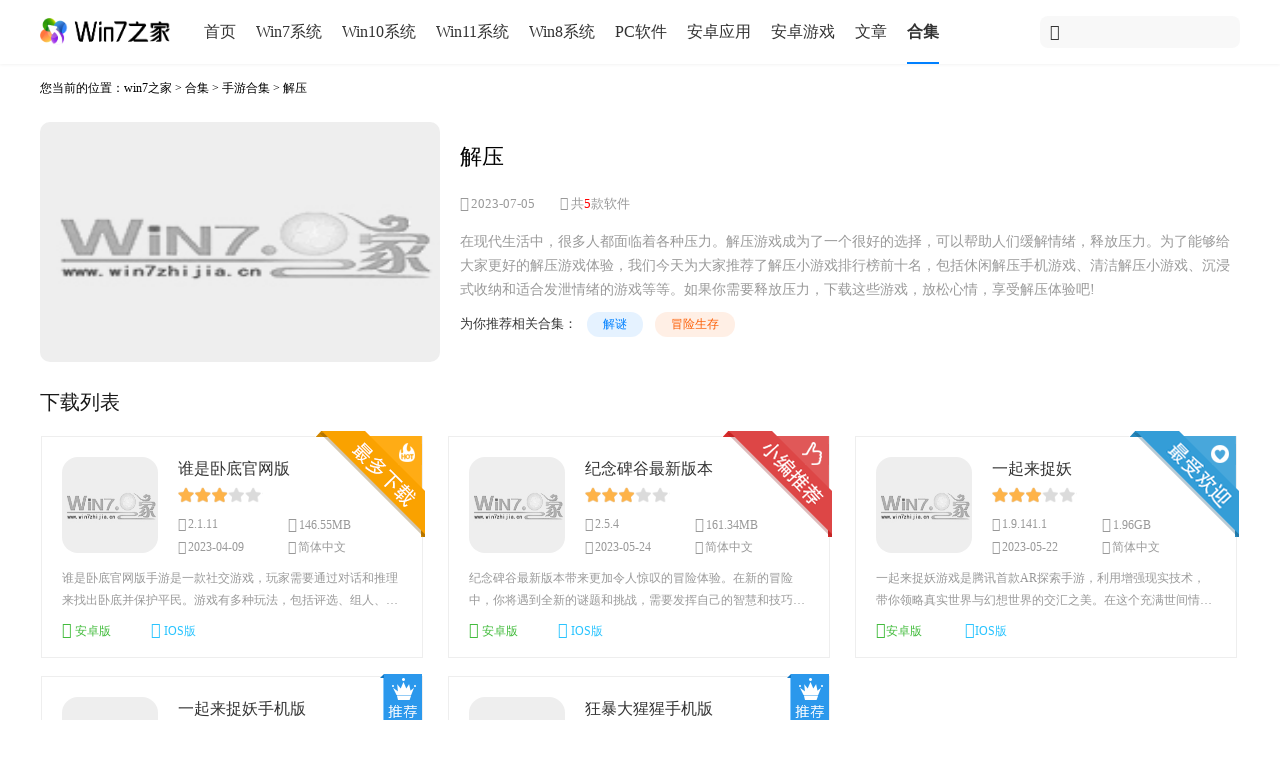

--- FILE ---
content_type: text/html
request_url: https://m.win7zhijia.cn/gamehj/jieya/
body_size: 2853
content:
<!DOCTYPE html>
<html lang="zh-cn">
<head>
    <meta charset="UTF-8">
<meta name="viewport" content="initial-scale=1,user-scalable=no,maximum-scale=1,width=device-width" />
<title>好玩又解压的游戏推荐_解压小游戏排行榜前十名－win7之家安卓频道</title>
    <meta name="keywords" content="解压游戏" />
    <meta name="description" content="在现代生活中，很多人都面临着各种压力。解压游戏成为了一个很好的选择，可以帮助人们缓解情绪，释放压力。为了能够给大家更好的解压游戏体验，我们今天为大家推荐了解压小游戏排行榜前十名，包括休闲解压手机游戏、清洁解压小游戏、沉浸式收纳和适合发泄情绪" />
<link rel="canonical" href="https://m.win7zhijia.cn/gamehj/jieya/" />
<link rel="miphtml" href="https://mip.win7zhijia.cn/gamehj/jieya/" />
<link rel="stylesheet" href="https://static.win7zhijia.cn/m/css/style.css">
<script src="https://static.win7zhijia.cn/m/js/jquery.min.js"></script>
<script src="https://static.win7zhijia.cn/m/js/tz.js"></script>
    </head>
<body>
<!--头部-->
<header>
    <a href="/" class="logo"><img src="https://static.win7zhijia.cn/m/images/logo01.png" alt="win7之家" /></a>
    <i id="openMenu" class="iconfont icon-gengduo1"></i>
    <a href="https://s.win7zhijia.cn"><i class="iconfont icon-sousuo"></i></a>
</header>
<div class="side-bar hide">
    <ul>
        <li><a href="/">首页</a></li>
        <li><a href="/xitong/">Win7系统</a></li>
        <li><a href="/win10/">Win10系统</a></li>
        <li><a href="/win11/">Win11系统</a></li>
        <li><a href="/win81/">Win8系统</a></li>
        <li><a href="/soft/">PC软件</a></li>
        <li><a href="/app/">安卓应用</a></li>
        <li><a href="/game/">安卓游戏</a></li>
        <li><a href="/article/">文章</a></li>
        <li><a href="/azhj/">合集</a></li>
    </ul>
</div>
<!--主体-->
<div class="body mb-30">
    <div class="breadcrumb">
      <a href="/">win7之家</a> &gt;<a href="/azhj/">合集</a> &gt;<span>手游合集</span>
  </div>
    <div class="nhejihead">
    <img class="img" src="https://img.win7zhijia.cn/20230516/e65fd38cdc3532d3868ecfd63be6892d.jpg" alt="解压">
    <div class="dbg"></div>
    <marquee direction="up" scrollamount="1px">在现代生活中，很多人都面临着各种压力。解压游戏成为了一个很好的选择，可以帮助人们缓解情绪，释放压力。为了能够给大家更好的解压游戏体验，我们今天为大家推荐了解压小游戏排行榜前十名，包括休闲解压手机游戏、清洁解压小游戏、沉浸式收纳和适合发泄情绪的游戏等等。如果你需要释放压力，下载这些游戏，放松心情，享受解压体验吧!</marquee>
    <a class="look" href="javascript:;">点击查看</a>
  </div>
      <div class="nhejitags">
    <div class="list">
                <a href="/gamehj/jiemi/" title="解谜">解谜</a>
                <a href="/gamehj/maoxianshengcun/" title="冒险生存">冒险生存</a>
            </div>
  </div>
      <div class="nhejitab" id="switch_nhejiapp">
    <ul>
              <li class="tabli on">安卓</li>
              <li class="tabli">IOS</li>
            </ul>
  </div>
      <div class="nhejiapp nhejiapp_1 rank-box">
    <ul>
        
            <li>
            <a href="/android/1323.html">
              <div class="pic">
                <img src="https://img.win7zhijia.cn/20230403/164042914913.jpg" alt="谁是卧底官网版">
              </div>
              <div class="detail">
                <div class="game_name">谁是卧底官网版</div>
                <div class="game_type">
                     解谜                      | 推理                     | 解压                                    </div>
                <div class="game_star"><span class="iconfont icon-daochu1024-07"></span>1101</div>
              </div>
              <div class="game_download">
                <button>
                  <p>下载</p>
                </button>
              </div>
            </a>
          </li>
        
            <li>
            <a href="/android/5218.html">
              <div class="pic">
                <img src="https://img.win7zhijia.cn/20230520/151129119990.jpg" alt="纪念碑谷最新版本">
              </div>
              <div class="detail">
                <div class="game_name">纪念碑谷最新版本</div>
                <div class="game_type">
                     解谜                      | 探索                     | 解压                                    </div>
                <div class="game_star"><span class="iconfont icon-daochu1024-07"></span>1768</div>
              </div>
              <div class="game_download">
                <button>
                  <p>下载</p>
                </button>
              </div>
            </a>
          </li>
        
            <li>
            <a href="/android/5088.html">
              <div class="pic">
                <img src="https://img.win7zhijia.cn/20230518/142513805593.jpg" alt="一起来捉妖">
              </div>
              <div class="detail">
                <div class="game_name">一起来捉妖</div>
                <div class="game_type">
                     探索                      | 解压                     | 冒险闯关                                    </div>
                <div class="game_star"><span class="iconfont icon-daochu1024-07"></span>1221</div>
              </div>
              <div class="game_download">
                <button>
                  <p>下载</p>
                </button>
              </div>
            </a>
          </li>
        
            <li>
            <a href="/android/5089.html">
              <div class="pic">
                <img src="https://img.win7zhijia.cn/20230518/142513805593.jpg" alt="一起来捉妖手机版">
              </div>
              <div class="detail">
                <div class="game_name">一起来捉妖手机版</div>
                <div class="game_type">
                     探索                      | 解压                     | 冒险闯关                                    </div>
                <div class="game_star"><span class="iconfont icon-daochu1024-07"></span>1107</div>
              </div>
              <div class="game_download">
                <button>
                  <p>下载</p>
                </button>
              </div>
            </a>
          </li>
        
            <li>
            <a href="/android/245.html">
              <div class="pic">
                <img src="https://img.win7zhijia.cn/20221101/b7b419ba67e101d81381ea8b17513b7b.jpg" alt="狂暴大猩猩手机版">
              </div>
              <div class="detail">
                <div class="game_name">狂暴大猩猩手机版</div>
                <div class="game_type">
                     解压                      | 动作冒险                                    </div>
                <div class="game_star"><span class="iconfont icon-daochu1024-07"></span>1085</div>
              </div>
              <div class="game_download">
                <button>
                  <p>下载</p>
                </button>
              </div>
            </a>
          </li>
            </ul>
  </div>
      <div class="nhejiapp nhejiapp_2 rank-box hide">
    <ul>
                <li>
            <a href="/android/1323.html">
                <div class="pic">
                    <img src="https://img.win7zhijia.cn/20230403/164042914913.jpg" alt="谁是卧底官网版">
                </div>
                <div class="detail">
                    <div class="game_name">谁是卧底官网版</div>
                    <div class="game_type">
                        解谜                         | 推理                         | 解压                                            </div>
                    <div class="game_star"><span class="iconfont icon-daochu1024-07"></span>1101</div>
                </div>
                <div class="game_download">
                    <button>
                        <p>下载</p>
                    </button>
                </div>
            </a>
        </li>
                <li>
            <a href="/android/5218.html">
                <div class="pic">
                    <img src="https://img.win7zhijia.cn/20230520/151129119990.jpg" alt="纪念碑谷最新版本">
                </div>
                <div class="detail">
                    <div class="game_name">纪念碑谷最新版本</div>
                    <div class="game_type">
                        解谜                         | 探索                         | 解压                                            </div>
                    <div class="game_star"><span class="iconfont icon-daochu1024-07"></span>1768</div>
                </div>
                <div class="game_download">
                    <button>
                        <p>下载</p>
                    </button>
                </div>
            </a>
        </li>
                <li>
            <a href="/android/5088.html">
                <div class="pic">
                    <img src="https://img.win7zhijia.cn/20230518/142513805593.jpg" alt="一起来捉妖">
                </div>
                <div class="detail">
                    <div class="game_name">一起来捉妖</div>
                    <div class="game_type">
                        探索                         | 解压                         | 冒险闯关                                            </div>
                    <div class="game_star"><span class="iconfont icon-daochu1024-07"></span>1221</div>
                </div>
                <div class="game_download">
                    <button>
                        <p>下载</p>
                    </button>
                </div>
            </a>
        </li>
                <li>
            <a href="/android/5089.html">
                <div class="pic">
                    <img src="https://img.win7zhijia.cn/20230518/142513805593.jpg" alt="一起来捉妖手机版">
                </div>
                <div class="detail">
                    <div class="game_name">一起来捉妖手机版</div>
                    <div class="game_type">
                        探索                         | 解压                         | 冒险闯关                                            </div>
                    <div class="game_star"><span class="iconfont icon-daochu1024-07"></span>1107</div>
                </div>
                <div class="game_download">
                    <button>
                        <p>下载</p>
                    </button>
                </div>
            </a>
        </li>
            </ul>
  </div>
    </div>
<div id="nlookdialog">
  <div class="box">
    <em class="close">✕</em>
    <div class="con">在现代生活中，很多人都面临着各种压力。解压游戏成为了一个很好的选择，可以帮助人们缓解情绪，释放压力。为了能够给大家更好的解压游戏体验，我们今天为大家推荐了解压小游戏排行榜前十名，包括休闲解压手机游戏、清洁解压小游戏、沉浸式收纳和适合发泄情绪的游戏等等。如果你需要释放压力，下载这些游戏，放松心情，享受解压体验吧!</div>
  </div>
</div>
<!--底部-->
<footer>
    <div class="contact" style="padding-bottom:0px">
    </div>
    <div class="base-wrap">
        <p style="text-align:center;color:rgba(0,0,0,.4)">Copyright 2012-2013 win7之家. All Rights Reserved.</p>
        <p style="text-align:center">
            <a href="https://www.beian.gov.cn/portal/registerSystemInfo?recordcode=35020302033304" rel="nofollow" target="_blank">
                <img src="https://static.win7zhijia.cn/www/images/beianlogo.png" style="margin-bottom:-5px" /> 闽公网安备 35020302033304号            </a>
            <a href="https://beian.miit.gov.cn/" rel="nofollow" target="_blank">琼ICP备2022011866号-1</a>
        </p>
    </div>
</footer><script>
    var model = 'android';
    var category_id = '57';
    var model_id = '162';
    var admin_id = '26';
</script>
<script src="https://static.win7zhijia.cn/m/js/base.js"></script>
<script src="https://static.win7zhijia.cn/m/js/heji.js"></script>
<script type="text/javascript" src="https://static.win7zhijia.cn/m/js/baidu_android.js"></script>
<script>
    switchtab('downloadrank', 'click')
    switchtab('upd', 'click')
</script>
<script type="text/javascript" src="https://static.win7zhijia.cn/m/js/flow_tags.js"></script>
<script>
var _hmt = _hmt || [];
(function() {
  var hm = document.createElement("script");
  hm.src = "https://hm.baidu.com/hm.js?744fee6419f3cde893bbd5903a906049";
  var s = document.getElementsByTagName("script")[0]; 
  s.parentNode.insertBefore(hm, s);
})();
</script>
</body>
</html>

--- FILE ---
content_type: text/html
request_url: https://www.win7zhijia.cn/gamehj/jieya/
body_size: 4572
content:
<!DOCTYPE html>
<html lang="zh-cn">
<head>
    <meta charset="UTF-8">
<meta http-equiv="mobile-agent" content="format=xhtml;url=https://m.win7zhijia.cn/gamehj/jieya/"/>
<meta http-equiv="mobile-agent" content="format=html5;url=https://m.win7zhijia.cn/gamehj/jieya/"/>
<title>好玩又解压的游戏推荐_解压小游戏排行榜前十名－win7之家安卓频道</title>
<meta name="keywords" content="解压游戏"/>
<meta name="description" content="在现代生活中，很多人都面临着各种压力。解压游戏成为了一个很好的选择，可以帮助人们缓解情绪，释放压力。为了能够给大家更好的解压游戏体验，我们今天为大家推荐了解压小游戏排行榜前十名，包括休闲解压手机游戏、清洁解压小游戏、沉浸式收纳和适合发泄情绪"/>
<link rel="canonical" href="https://www.win7zhijia.cn/gamehj/jieya/"/>
<link rel="stylesheet" href="https://static.win7zhijia.cn/www/css/style.css"/>
<script src="https://static.win7zhijia.cn/www/js/jquery.min.js"></script>
<script src="https://static.win7zhijia.cn/www/js/tz.js"></script>
    </head>
<body>
    <!--头部-->
<div class="header">
    <div class="header-content">
        <a href="/" class="logo"><img src="https://static.win7zhijia.cn/www/images/logo01.png" alt="win7之家" /></a>
        <div class="header-nav">
            <ul>
                <li><a href="/">首页</a></li>
                <li><a href="/xitong/">Win7系统</a></li>
                <li><a href="/win10/">Win10系统</a></li>
                <li><a href="/win11/">Win11系统</a></li>
                <li><a href="/win81/">Win8系统</a></li>
                <li><a href="/soft/">PC软件</a></li>
                <li><a href="/app/">安卓应用</a></li>
                <li><a href="/game/">安卓游戏</a></li>
                <li><a href="/article/">文章</a></li>
                <li><a class="this" href="/azhj/">合集</a></li>
            </ul>
        </div>
        <div class="header-search">
            <span class="iconfont icon-sousuo fl"></span>
                        <form action="https://s.win7zhijia.cn" method="get"><input type="text" name="k" placeholder=""/></form>
        </div>
    </div>
</div>
    <!--主体-->
    <div class="body">
        <!--获取合集下游戏列表详情 下载量前2条 获取推荐量前4条 获取浏览量前30条 -->
                <!--面包屑-->
        <div class="breadcrumb mb-25">您当前的位置：<a href="/">win7之家</a> &gt; <a href="/azhj/">合集</a> &gt; <a href="/gamehj/">手游合集</a> &gt; 解压</div>
        <div class="main">
            <div class="tags_info mb-25">
                <img class="img" src="https://img.win7zhijia.cn/20230516/e65fd38cdc3532d3868ecfd63be6892d.jpg" alt="解压">
                <h1>解压</h1>
                <span><i class="iconfont icon-shijian"></i>2023-07-05<i class="iconfont icon-yingyongguanli"></i>共<font color="red">5</font>款软件</span>
                <p>在现代生活中，很多人都面临着各种压力。解压游戏成为了一个很好的选择，可以帮助人们缓解情绪，释放压力。为了能够给大家更好的解压游戏体验，我们今天为大家推荐了解压小游戏排行榜前十名，包括休闲解压手机游戏、清洁解压小游戏、沉浸式收纳和适合发泄情绪的游戏等等。如果你需要释放压力，下载这些游戏，放松心情，享受解压体验吧!</p>
                                <div class="xiangguan"><span>为你推荐相关合集：</span>
                    <div class="xiangguan_tag">
                                                <a href="/gamehj/jiemi/">解谜</a>
                                                <a href="/gamehj/maoxianshengcun/">冒险生存</a>
                                            </div>
                </div>
                            </div>
            <div class="headline">下载列表</div>
            <div class="tags_down mb-15">
                <div class="con">
                    <ul class="clearfix">
                                                <li>
                            <a href="/android/1323.html" class="img"><img src="https://img.win7zhijia.cn/20230403/164042914913.jpg" alt="谁是卧底官网版"></a>
                            <div class="info">
                                <a href="/android/1323.html" class="bt">谁是卧底官网版</a>
                                <div class="star-c"><span style="width:60%;"></span></div>
                                <div class="detail">
                                    <span><i class="iconfont icon-banbenxinxi"></i>2.1.11</span>
                                    <span><i class="iconfont icon-xiazai1"></i>146.55MB</span>
                                    <span><i class="iconfont icon-shijian"></i>2023-04-09</span>
                                    <span><i class="iconfont icon-yuyan"></i>简体中文</span>
                                </div>
                            </div>
                            <p>谁是卧底官网版手游是一款社交游戏，玩家需要通过对话和推理来找出卧底并保护平民。游戏有多种玩法，包括评选、组人、竞技、闯关等等，每个玩法都有不同的规则和挑战，玩家需要根据实际情况来进行策略调整。玩家可以邀请好友一起玩，有趣又有竞争。如果你喜欢社交和游戏的互动，那么谁是卧底官网版就是一个非常好的选择。
                            </p>
                            <div class="soft-type">
                                                                <a class="az" href="/android/1323.html"><span class="iconfont icon-anzhuo"></span> 安卓版</a>
                                                                <a class="ios" href="/android/1323.html"><span class="iconfont icon-iOS"></span> IOS版</a>
                                                            </div>
                            <em></em>
                        </li>
                                                <li>
                            <a href="/android/5218.html" class="img"><img src="https://img.win7zhijia.cn/20230520/151129119990.jpg" alt="纪念碑谷最新版本"></a>
                            <div class="info">
                                <a href="/android/5218.html" class="bt">纪念碑谷最新版本</a>
                                <div class="star-c"><span style="width:60%;"></span></div>
                                <div class="detail">
                                    <span><i class="iconfont icon-banbenxinxi"></i>2.5.4</span>
                                    <span><i class="iconfont icon-xiazai1"></i>161.34MB</span>
                                    <span><i class="iconfont icon-shijian"></i>2023-05-24</span>
                                    <span><i class="iconfont icon-yuyan"></i>简体中文</span>
                                </div>
                            </div>
                            <p>纪念碑谷最新版本带来更加令人惊叹的冒险体验。在新的冒险中，你将遇到全新的谜题和挑战，需要发挥自己的智慧和技巧才能解决它们。此外，游戏在画面和音效上也进行了升级和优化，让你感受到更加逼真的世界。通过探索和解谜，你将发现更多令人震撼的故事和传说，开启一段充满奇遇和探索的旅程。
                            </p>
                            <div class="soft-type">
                                                                <a class="az" href="/android/5218.html"><span class="iconfont icon-anzhuo"></span> 安卓版</a>
                                                                <a class="ios" href="/android/5218.html"><span class="iconfont icon-iOS"></span> IOS版</a>
                                                            </div>
                            <em></em>
                        </li>
                                                <li>
                            <a href="/android/5088.html" class="img"><img src="https://img.win7zhijia.cn/20230518/142513805593.jpg" alt="一起来捉妖"></a>
                            <div class="info">
                                <a href="/android/5088.html" class="bt">一起来捉妖</a>
                                <div class="star-c"><span style="width:60%;"></span></div>
                                <div class="detail">
                                    <span><i class="iconfont icon-banbenxinxi"></i>1.9.141.1</span>
                                    <span><i class="iconfont icon-xiazai1"></i>1.96GB</span>
                                    <span><i class="iconfont icon-shijian"></i>2023-05-22</span>
                                    <span><i class="iconfont icon-yuyan"></i>简体中文</span>
                                </div>
                            </div>
                            <p>一起来捉妖游戏是腾讯首款AR探索手游，利用增强现实技术，带你领略真实世界与幻想世界的交汇之美。在这个充满世间情感的世界里，隐藏着各种神秘的妖灵。快来和它们一起探索这个世界，找到它们并成为它们的御灵师，成为它们忠实的伙伴吧！在游戏中，你可以穿透现实空间、走遍城市，感受到AR技术带来的震撼体验，感受到AR游戏的魅力与趣味。趁着这个机会，发现妖灵的世界，掀起你内心深处的冒险激情。
                            </p>
                            <div class="soft-type">
                                                                <a class="az" href="/android/5088.html"><span class="iconfont icon-anzhuo"></span>安卓版</a>
                                                                <a class="ios" href="/android/5088.html"><span class="iconfont icon-iOS"></span>IOS版</a>
                                                            </div>
                            <em></em>
                        </li>
                                                <li>
                            <a href="/android/5089.html" class="img"><img src="https://img.win7zhijia.cn/20230518/142513805593.jpg" alt="一起来捉妖手机版"></a>
                            <div class="info">
                                <a href="/android/5089.html" class="bt">一起来捉妖手机版</a>
                                <div class="star-c"><span style="width:60%;"></span></div>
                                <div class="detail">
                                    <span><i class="iconfont icon-banbenxinxi"></i>1.9.141.1</span>
                                    <span><i class="iconfont icon-xiazai1"></i>1.96GB</span>
                                    <span><i class="iconfont icon-shijian"></i>2023-05-21</span>
                                    <span><i class="iconfont icon-yuyan"></i>简体中文</span>
                                </div>
                            </div>
                            <p>一起来捉妖手机版是一款精彩纷呈的妖灵养成手游。在游戏中，玩家可以收集各种可爱的妖魔精灵，对其进行训练和培养，打造出属于自己的妖灵王者。游戏中有多种玩法任务，如捉妖升级、宝石制造、降魔任务等等，可以让你在游戏中得到丰富的奖励和成就感。不仅如此，还可以在游戏中与其他玩家组队协同作战，一起征服妖灵世界。快来一起捉妖吧！
                            </p>
                            <div class="soft-type">
                                                                <a class="az" href="/android/5089.html"><span class="iconfont icon-anzhuo"></span>安卓版</a>
                                                                <a class="ios" href="/android/5089.html"><span class="iconfont icon-iOS"></span>IOS版</a>
                                                            </div>
                            <em></em>
                        </li>
                                                <li>
                            <a href="/android/245.html" class="img"><img src="https://img.win7zhijia.cn/20221101/b7b419ba67e101d81381ea8b17513b7b.jpg" alt="狂暴大猩猩手机版"></a>
                            <div class="info">
                                <a href="/android/245.html" class="bt">狂暴大猩猩手机版</a>
                                <div class="star-c"><span style="width:60%;"></span></div>
                                <div class="detail">
                                    <span><i class="iconfont icon-banbenxinxi"></i>1.0.3</span>
                                    <span><i class="iconfont icon-xiazai1"></i>47.12MB</span>
                                    <span><i class="iconfont icon-shijian"></i>2022-11-01</span>
                                    <span><i class="iconfont icon-yuyan"></i>简体中文</span>
                                </div>
                            </div>
                            <p>狂暴大猩猩手机版是一款模拟大猩猩的冒险解压手游，游戏可以说是又搞笑又解压，因为玩家在游戏里会模拟成为一只大猩猩，你能控制这个大猩猩在城市里展开属于你自己的冒险，在这个过程中会遇到各种各样的事情，还可以随意进行破坏，今天为大家带来的官网版的安装包，喜欢的玩家就来下载吧！
                            </p>
                            <div class="soft-type">
                                                                <a class="az" href="/android/245.html"><span class="iconfont icon-anzhuo"></span>安卓版</a>
                                                            </div>
                            <em></em>
                        </li>
                                            </ul>
                </div>
            </div>
                        <div class="headline mb--20">网友评论</div>
            <div class="comment">
                <button>发送</button>
                <div class="send">
                    <span></span>
                    <textarea placeholder="善于结善缘， 恶语伤人心..."></textarea>
                </div>
                            </div>
        </div>
    </div>
    <!--底部-->
    <div class="footer">
    <p></p>
    <p>本站发布的系统与软件仅为个人学习测试使用，请在下载后24小时内删除，不得用于任何商业用途，否则后果自负，请支持购买微软正版软件！</p>
    <p>如侵犯到您的权益，请及时通知我们，我们会及时处理</p>
    <p>建议使用IE8以上版本或Chrome、Firefox浏览器访问本站，获得更好的用户体验</p>
    <p>Copyright 2012-2013 win7之家. All Rights Reserved.</p>
    <p>
        <a href="https://www.beian.gov.cn/portal/registerSystemInfo?recordcode=35020302033304" rel="nofollow" target="_blank">
            <img src="https://static.win7zhijia.cn/www/images/beianlogo.png" style="vertical-align: middle;"/>闽公网安备 35020302033304号</a>
        <a href="https://beian.miit.gov.cn/" rel="nofollow" target="_blank">琼ICP备2022011866号-1</a>
    </p>
    <div class="fr">
        <div>
            <a href="/paihang/"><img style="height:4em;width:4em;" src="https://static.win7zhijia.cn/www/images/bang.png" alt="排行榜"/><br>排行榜</a>
        </div>
        <div>
            <a href="/z_game/"><img style="height:4em;width:4em;" src="https://static.win7zhijia.cn/www/images/xin.png" alt="最新更新"/><br>最新更新</a>
        </div>
        <div>
            <a href="/category/"><img style="height:4em;width:4em;" src="https://static.win7zhijia.cn/www/images/lei.png" alt="分类"/><br>分类</a>
        </div>
    </div>
</div>
<div class="goTop"><i class="iconfont icon-gengduo"></i></div>
    <script type="text/javascript">
        var model = 'android';
        var model_type = 1;
        var type = 0;
        var category_id = '57';
        var model_id = '162';
        var admin_id = '26';
    </script>
    <script src="https://static.win7zhijia.cn/www/js/base.js"></script>
    <script src="https://static.win7zhijia.cn/www/js/baidu_android.js"></script>
    <script src="https://static.win7zhijia.cn/www/js/flow_tags.js"></script>
        <script>
var _hmt = _hmt || [];
(function() {
  var hm = document.createElement("script");
  hm.src = "https://hm.baidu.com/hm.js?744fee6419f3cde893bbd5903a906049";
  var s = document.getElementsByTagName("script")[0]; 
  s.parentNode.insertBefore(hm, s);
})();
</script>
</body>
</html>

--- FILE ---
content_type: application/javascript
request_url: https://static.win7zhijia.cn/www/js/base.js
body_size: 5200
content:
$('.goTop i').click(function () {
    $('html,body').animate({ scrollTop: 0 }, 300);
});
$(window).scroll(function () {
    var scroll_len = $(window).scrollTop();
    if (scroll_len > 300) {
        $('.goTop').fadeIn();
    } else {
        $('.goTop').fadeOut();
    };
})

// api接口地址
var api_url = 'https://api.win7zhijia.cn';

//标签切换
function switchtab(c, e, x) {
    e = e || 'click',
        x = x || 'show';
    $('#switch_' + c + '>.tabli').bind(e, function () {
        $(this).siblings().removeClass('on').end().addClass('on');
        var i = $(this).index() + 1;
        $('.' + c).hide();
        switch (x) {
            case 'show': $('.' + c + '_' + i).show(); break;
            case 'fade': $('.' + c + '_' + i).fadeIn(); break;
        }
    });
}

/*代码块复制功能*/
document.querySelectorAll('code').forEach((value) => {
    value.addEventListener('mouseenter', function (e) {
        let div = document.createElement('div');
        div.style.float = 'right'
        div.style.padding = "4px"
        div.style.borderRadius = "4px"
        div.style.position = 'absolute'
        div.style.right = 16 + "px"
        div.style.top = 14 + "px"
        let span = document.createElement('span')
        span.setAttribute('class', 'iconfont icon-copy')
        span.style.cursor = 'pointer'
        span.style.color = '#333'
        div.appendChild(span)
        e.target.appendChild(div)

        div.addEventListener('click', function () {
            var copyipt = document.createElement("input");
            var text = value.textContent
            copyipt.setAttribute("value", text);
            document.body.appendChild(copyipt);
            copyipt.select();
            document.execCommand("copy");
            document.body.removeChild(copyipt);
            msgBox("复制成功!")
        })
    })

    value.addEventListener('mouseleave', function (e) {
        e.target.querySelector('div').parentNode.removeChild(e.target.querySelector('div'))
    })


})

document.querySelectorAll('.expansion').forEach(value => {
    value.addEventListener("click", function (ev) {
        let elem = ev.target
        if (elem.textContent === "展开") {
            elem.parentNode.querySelector('.reply-content').style.maxHeight = 'unset'
            elem.textContent = '收起'
        } else {
            elem.parentNode.querySelector('.reply-content').style.maxHeight = '50px'
            elem.textContent = '展开'
        }

    })
})

/*消息弹窗*/
function msgBox(msg, time = 1000) {
    if (document.querySelector('#msgBox') !== null) {
        return
    }
    let div = document.createElement('div')
    div.setAttribute('id', "msgBox")
    let body = document.querySelector('body');
    let span = document.createElement('span')
    span.textContent = msg
    div.appendChild(span)
    div.style.position = 'fixed'
    div.style.backgroundColor = "#fff"
    div.style.zIndex = 99999999
    div.style.borderRadius = "8px"
    div.style.border = "1px solid #eee"
    div.style.padding = "16px 32px"
    body.appendChild(div)
    div.style.top = (document.documentElement.clientHeight - div.clientHeight) / 2 + "px"
    div.style.left = (document.documentElement.clientWidth - div.clientWidth) / 2 + "px"
    setTimeout(() => {
        div.parentNode.removeChild(div)
    }, time)
}

//发送评论按钮
try {
    document.querySelector(".comment button").addEventListener("click", function () {
        if (typeof model === 'undefined' || typeof model_id === 'undefined') {
            return true;
        }
        console.log("发送评论");
        let content = document.querySelector(".comment textarea").value
        let people = "Win7之家网友"
        if (content) {
            try {
                $.get(api_url + '/api/comment/model/' + model + '/type/' + (typeof (type) === "undefined" ? 0 : type) + '/model_type/' + (typeof (model_type) === "undefined" ? 0 : model_type) + '/model_id/' + model_id + '/people/' + people + '/content/' + content, function (res) {
                    alert(res.msg);
                }, 'json');
            } catch (e) {
            }
        } else {
            alert('请填写评论内容')
        }
    })
} catch (e) {

}
// 点赞
document.querySelectorAll(".nsi").forEach(value => {
    value.addEventListener('click', function (ev) {
        if (typeof model === 'undefined') {
            return true;
        }

        let elem = ev.target
        let commentId = elem.getAttribute("data-id")
        let num = elem.parentNode.parentNode.querySelector('.ns')
        if (elem.getAttribute('class').indexOf('icon-zan1') === -1) {
            elem.setAttribute('class', 'iconfont icon-zan1 nsi')
            elem.style.color = "#fb0044"
            num.style.color = "#fb0044"
            num.textContent = parseInt(num.textContent) + 1
            try {
                $.get(api_url + '/api/comment_thumbs/model/' + model + '/comment_id/' + commentId, function (res) {
                    alert(res.msg)
                }, 'json');
            } catch (e) {
            }
        }
    })
})


$(function () {
    //举报
    $('#report_btn').click(function () {
        $('#jbnr .fk').html('');
        $('#jbnr').show();
    });
    $('#jbnr .close').click(function () {
        $('#jbnr').hide();
    });
    $('#jbnr input:radio').click(function () {
        var jbyy = $(this).val();
        if (jbyy == '其他原因') {
            $('#jbnr>.bo>.diy').show();
        } else {
            $('#jbnr>.bo>.diy').hide();
        }
        $('#jbnr button').addClass('on').removeAttr('disabled');
    });
    $('#jbnr button').click(function () {
        if (typeof model === 'undefined' || typeof model_id === 'undefined') {
            return true;
        }
        var jbyy = $('#jbnr input:radio[name="yy"]:checked').val();
        if (jbyy == '其他原因') {
            var diyyy = $('#jbnr input:text[name="diyyy"]').val();
            jbyy += diyyy;
        }
        $.get(api_url + '/api/report/model/' + model + '/type/' + (typeof (type) === "undefined" ? 0 : type) + '/model_id/' + model_id + '/content/' + jbyy, function (data) {
            if (data['code'] == 1) {
                $('#jbnr .fk').html(data['msg']);
                $('#jbnr button').html('重新提交');
                setTimeout(function () { $('#jbnr').hide(); $('html').css({ "height": "auto", "overflow-y": "auto" }); $('body').css({ "height": "auto", "overflow-y": "auto" }); }, 1000);
            } else {
                alert(data['msg']);
                $('#jbnr').hide();
            }
        }, 'json');
    });
});


// 换一换功能
document.querySelectorAll('.recommend .change').forEach(value => {
    value.addEventListener('click', function () {
        document.querySelectorAll('.recommend .content').forEach(value => {
            if (value.getAttribute('class').includes('hide')) {
                value.setAttribute('class', 'content')
            } else {
                value.setAttribute('class', 'content hide')
            }
        })
    })
})


//切换功能
/*document.querySelectorAll('.title .more').forEach(value => {
    value.addEventListener('click', function (evt) {
        let target = evt.target
        let currentTarget = evt.currentTarget
        if (target.tagName !== 'A') return false
        let divs = currentTarget.parentNode.parentNode.parentNode.querySelectorAll('.content')
        let targetType = target.getAttribute('dataType')
        divs.forEach(value => {
            let type = value.getAttribute('dataType')
            if (targetType === type) {
                value.setAttribute('class', 'content this')
            } else {
                value.setAttribute('class', 'content')
            }
        })
    })
})*/
// 截图预览
function showImages(id, list) {
    let parent = document.querySelector(`.${id}`)
    let container = document.createElement('div')
    container.style.display = 'inline-flex'
    parent.style.height = '266px'
    parent.style.position = 'relative'
    container.style.position = 'absolute'
    container.style.left = '0px'
    container.style.overflowX = 'hidden'
    container.style.transition = 'all 1s'
    parent.appendChild(container)
    let width = 0
    list.forEach(value => {
        let img = document.createElement('img');
        img.setAttribute('src', value)
        img.setAttribute('class', "show-images-img")
        container.appendChild(img)
        width += img.offsetWidth
        //点击图片预览
        img.addEventListener('click', function (evt) {
            let url = evt.currentTarget.getAttribute('src')
            let tagIndex = list.indexOf(url)

            let div = document.createElement('div');
            div.setAttribute('class', 'maxx')

            let close = document.createElement('a')
            close.setAttribute('class', 'close-btn')
            close.innerHTML = `<span class="iconfont icon-guanbi"></span>`
            div.appendChild(close)
            //点击关闭按钮
            close.addEventListener('click', function (evt) {

                div.parentNode.removeChild(div)

            })

            let left = document.createElement('a')
            left.setAttribute('class', 'left')
            left.innerHTML = `<span class="iconfont icon-gengduo"></span>`
            left.addEventListener('click', function (evt) {
                right.style.opacity = 1
                if (tagIndex === 1) {
                    left.style.opacity = 0
                } else if (tagIndex === 0) {
                    return
                }
                ul.childNodes[tagIndex].style.opacity = 0
                ul.childNodes[--tagIndex].style.opacity = 1

            })

            let right = document.createElement('a')
            right.innerHTML = `<span class="iconfont icon-gengduo"></span>`
            right.setAttribute('class', 'right')
            right.addEventListener('click', function (evt) {
                left.style.opacity = 1
                if (tagIndex === list.length - 2) {
                    right.style.opacity = 0
                } else if (tagIndex === list.length - 1) {
                    return
                }
                ul.childNodes[tagIndex].style.opacity = 0
                ul.childNodes[++tagIndex].style.opacity = 1
            })

            //判断是否显示左右箭头
            if (list.length === 1) {
                left.style.opacity = 0
                right.style.opacity = 0
            } else if (tagIndex === 0) {
                left.style.opacity = 0
            } else if (tagIndex === list.length - 1) {
                right.style.opacity = 0
            }


            let ul = document.createElement('ul');

            list.forEach((value, index) => {
                let li = document.createElement('li')
                if (index !== tagIndex) {
                    li.style.opacity = '0'
                }
                let img = document.createElement('img');
                img.setAttribute('src', value)
                li.appendChild(img)
                ul.appendChild(li)
            })



            div.appendChild(left)
            div.appendChild(right)
            div.appendChild(ul)
            document.querySelector('body').appendChild(div)
        })
    })
    let left = document.createElement('a')
    left.setAttribute('class', 'left')
    left.innerHTML = `<span class="iconfont icon-gengduo"></span>`
    left.addEventListener('click', function (evt) {
        let target = container.offsetLeft
        target + 200 >= 0 ? target = 0 : target += 200
        container.style.left = target + "px"

    })

    let right = document.createElement('a')
    right.innerHTML = `<span class="iconfont icon-gengduo"></span>`
    right.setAttribute('class', 'right')

    right.addEventListener('click', function (evt) {
        let containerWidth = container.offsetWidth
        let parentWidth = parent.offsetWidth
        let outside = parentWidth - containerWidth
        let target = container.offsetLeft
        target - 200 <= outside ? target = outside + 20 : target -= 200
        container.style.left = target + "px"
    })
    parent.appendChild(left)
    parent.appendChild(right)
}

// 截图预览
function imgShow(outerdiv, innerdiv, bigimg, _this) {
    console.log(outerdiv);
    var src = _this.attr("src");//获取当前点击的pimg元素中的src属性  
    $(bigimg).attr("src", src);//设置#bigimg元素的src属性  

    /*获取当前点击图片的真实大小，并显示弹出层及大图*/
    $("<img/>").attr("src", src).load(function () {
        var windowW = $(window).width();//获取当前窗口宽度  
        var windowH = $(window).height();//获取当前窗口高度  
        var realWidth = this.width;//获取图片真实宽度  
        var realHeight = this.height;//获取图片真实高度  
        var imgWidth, imgHeight;
        var scale = 0.8;//缩放尺寸，当图片真实宽度和高度大于窗口宽度和高度时进行缩放  

        if (realHeight > windowH * scale) {//判断图片高度  
            imgHeight = windowH * scale;//如大于窗口高度，图片高度进行缩放  
            imgWidth = imgHeight / realHeight * realWidth;//等比例缩放宽度  
            if (imgWidth > windowW * scale) {//如宽度扔大于窗口宽度  
                imgWidth = windowW * scale;//再对宽度进行缩放  
            }
        } else if (realWidth > windowW * scale) {//如图片高度合适，判断图片宽度  
            imgWidth = windowW * scale;//如大于窗口宽度，图片宽度进行缩放  
            imgHeight = imgWidth / realWidth * realHeight;//等比例缩放高度  
        } else {//如果图片真实高度和宽度都符合要求，高宽不变  
            imgWidth = realWidth;
            imgHeight = realHeight;
        }
        $(bigimg).css("width", imgWidth);//以最终的宽度对图片缩放  

        var w = (windowW - imgWidth) / 2;//计算图片与窗口左边距  
        var h = (windowH - imgHeight) / 2;//计算图片与窗口上边距  
        $(innerdiv).css({ "top": h, "left": w });//设置#innerdiv的top和left属性  
        $(outerdiv).fadeIn("fast");//淡入显示#outerdiv及.pimg  
    });

    $(outerdiv).click(function () {//再次点击淡出消失弹出层  
        $(this).fadeOut("fast");
    });
}
//截图点击放大
$(".toBig").click(function () {
    var _this = $(this);//将当前的pimg元素作为_this传入函数
    imgShow("#outerdiv", "#innerdiv", "#bigimg", _this);
});

//pop
function popover(id, content) {
    let target = document.querySelector(`#${id}`);
    let parentNode = target.parentNode;
    target.addEventListener('mouseenter', function (evt) {
        let isLoaded = parentNode.querySelector(`#${id}-pop`) === null;
        if (!isLoaded) return
        let div = document.createElement('div');
        div.setAttribute('id', `${id}-pop`)
        div.classList.add('popContainer')
        div.innerHTML = content()
        parentNode.appendChild(div)
        parentNode.addEventListener('mouseleave', function (evt) {
            let popDiv = parentNode.querySelector(`#${id}-pop`);
            if (popDiv !== null || popDiv === evt.target) {
                popDiv.parentNode.removeChild(popDiv)
            }
        })
        div.addEventListener('mouseleave', function (evt) {
            let popDiv = parentNode.querySelector(`#${id}-pop`);
            if (popDiv !== null || popDiv === evt.target) {
                popDiv.parentNode.removeChild(popDiv)
            }
        })
    })
}


var lis = $('#IndexBannner .box li').length
if (lis > 0) {
    var bbid = 1
    var bpl = ''
    for (var i = 0; i < lis; i++) {
        bpl += '<li ' + (i === 0 ? 'class="on"' : '') + '></li>'
    }
    $('#IndexBannner .dot').html(bpl)
    $('#IndexBannner .dot li').click(function () {
        var idx = $(this).index()
        bbid = idx + 1
        $('#IndexBannner .dot li').removeClass('on')
        $(this).addClass('on')
        $('#IndexBannner .box li').hide()
        $('#IndexBannner .box li:nth-child(' + (idx + 1) + ')').fadeIn()
        console.log($(this).index())
    })
    setInterval(function () {
        if (bbid + 1 > lis) {
            bbid = 1
        } else {
            bbid += 1
        }
        $('#IndexBannner .dot li').removeClass('on')
        $('#IndexBannner .dot li:nth-child(' + bbid + '').addClass('on')
        $('#IndexBannner .box li').hide()
        $('#IndexBannner .box li:nth-child(' + bbid + ')').fadeIn()
    }, 8000)
}

// 二维码展示
if ($('.qrcode').length > 0) {
    var url = $(".qrcode").attr('src');
    $('.qrcode').attr('src', api_url + '/qrcode/make/?txt=' + url);
}
//切换
function tab_con(btn, event, arr) {
    $(btn).on(event, function () {
        var index = $(this).index();
        $(this).addClass('on').siblings().removeClass('on');
        for (var i = 0; i < arr.length; i++) {
            $(arr[i]).hide();
            $(arr[i] + ":eq(" + index + ")").show();
        }
    });
}
//下载地址切换
if ($('#switch_downloadtype').length > 0) {
    tab_con('#switch_downloadtype a', "click", ['.downloadtype']);
    $('#switch_downloadtype a:eq(0)').click();
}
//默认图
var defautImg = 'https://static.win7zhijia.cn/www/images/xt.jpg'
document.addEventListener("error", function (e) {
    var elem = e.target;
    if (elem.tagName.toLowerCase() == 'img') {
        elem.src = defautImg;
        elem.onerror = null
    }
}, true);

--- FILE ---
content_type: application/javascript
request_url: https://static.win7zhijia.cn/www/js/flow_tags.js
body_size: 554
content:
$(function () {
    // 流量统计
    function flow_tags(model, category_id, model_id, admin_id, domain) {
        if (typeof model === 'undefined' || typeof category_id === 'undefined' || typeof model_id === 'undefined' || typeof admin_id === 'undefined') {
            return true;
        }

        if (admin_id == 0) {
            admin_id = 1
        }

        $.get(api_url + '/api/tagsFlow/model/' + model + '/category_id/' + category_id + '/model_id/' + model_id + '/admin_id/' + admin_id + '/domain/' + domain, function (data) { }, 'json');

        return true;
    }
    try {
        flow_tags(model, category_id, model_id, admin_id, 'www');
    } catch (e) {
    }

});


--- FILE ---
content_type: application/javascript
request_url: https://static.win7zhijia.cn/m/js/heji.js
body_size: 113
content:
$('.nhejihead .look').click(function(){
    $('#nlookdialog').show();
});
$('#nlookdialog').click(function(){
    $(this).hide();
});

switchtab("nhejiapp")
switchtab("ntagapp")

if(isIos()){
    $('#switch_nhejiapp .tabli:last-child').click()
}